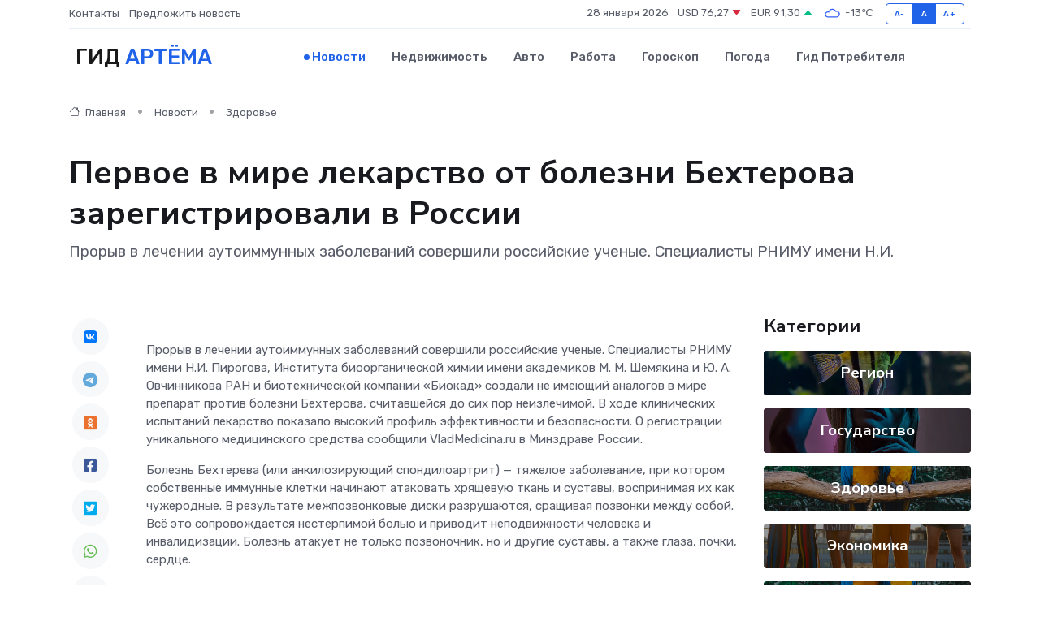

--- FILE ---
content_type: text/html; charset=UTF-8
request_url: https://artyom-gid.ru/news/zdorove/pervoe-v-mire-lekarstvo-ot-bolezni-behterova-zaregistrirovali-v-rossii.htm
body_size: 10825
content:
<!DOCTYPE html>
<html lang="ru">
<head>
	<meta charset="utf-8">
	<meta name="csrf-token" content="qXElD7Z6P60faKlLFhADkzR7YeZfdjUqKKuIuxPG">
    <meta http-equiv="X-UA-Compatible" content="IE=edge">
    <meta name="viewport" content="width=device-width, initial-scale=1">
    <title>Первое в мире лекарство от болезни Бехтерова зарегистрировали в России - новости Артёма</title>
    <meta name="description" property="description" content="Прорыв в лечении аутоиммунных заболеваний совершили российские ученые. Специалисты РНИМУ имени Н.И.">
    
    <meta property="fb:pages" content="105958871990207" />
    <link rel="shortcut icon" type="image/x-icon" href="https://artyom-gid.ru/favicon.svg">
    <link rel="canonical" href="https://artyom-gid.ru/news/zdorove/pervoe-v-mire-lekarstvo-ot-bolezni-behterova-zaregistrirovali-v-rossii.htm">
    <link rel="preconnect" href="https://fonts.gstatic.com">
    <link rel="dns-prefetch" href="https://fonts.googleapis.com">
    <link rel="dns-prefetch" href="https://pagead2.googlesyndication.com">
    <link rel="dns-prefetch" href="https://res.cloudinary.com">
    <link href="https://fonts.googleapis.com/css2?family=Nunito+Sans:wght@400;700&family=Rubik:wght@400;500;700&display=swap" rel="stylesheet">
    <link rel="stylesheet" type="text/css" href="https://artyom-gid.ru/assets/font-awesome/css/all.min.css">
    <link rel="stylesheet" type="text/css" href="https://artyom-gid.ru/assets/bootstrap-icons/bootstrap-icons.css">
    <link rel="stylesheet" type="text/css" href="https://artyom-gid.ru/assets/tiny-slider/tiny-slider.css">
    <link rel="stylesheet" type="text/css" href="https://artyom-gid.ru/assets/glightbox/css/glightbox.min.css">
    <link rel="stylesheet" type="text/css" href="https://artyom-gid.ru/assets/plyr/plyr.css">
    <link id="style-switch" rel="stylesheet" type="text/css" href="https://artyom-gid.ru/assets/css/style.css">
    <link rel="stylesheet" type="text/css" href="https://artyom-gid.ru/assets/css/style2.css">

    <meta name="twitter:card" content="summary">
    <meta name="twitter:site" content="@mysite">
    <meta name="twitter:title" content="Первое в мире лекарство от болезни Бехтерова зарегистрировали в России - новости Артёма">
    <meta name="twitter:description" content="Прорыв в лечении аутоиммунных заболеваний совершили российские ученые. Специалисты РНИМУ имени Н.И.">
    <meta name="twitter:creator" content="@mysite">
    <meta name="twitter:image:src" content="https://res.cloudinary.com/dnqndnv9o/image/upload/a5gk2qa1lynugnzni7rk">
    <meta name="twitter:domain" content="artyom-gid.ru">
    <meta name="twitter:card" content="summary_large_image" /><meta name="twitter:image" content="https://res.cloudinary.com/dnqndnv9o/image/upload/a5gk2qa1lynugnzni7rk">

    <meta property="og:url" content="http://artyom-gid.ru/news/zdorove/pervoe-v-mire-lekarstvo-ot-bolezni-behterova-zaregistrirovali-v-rossii.htm">
    <meta property="og:title" content="Первое в мире лекарство от болезни Бехтерова зарегистрировали в России - новости Артёма">
    <meta property="og:description" content="Прорыв в лечении аутоиммунных заболеваний совершили российские ученые. Специалисты РНИМУ имени Н.И.">
    <meta property="og:type" content="website">
    <meta property="og:image" content="https://res.cloudinary.com/dnqndnv9o/image/upload/a5gk2qa1lynugnzni7rk">
    <meta property="og:locale" content="ru_RU">
    <meta property="og:site_name" content="Гид Артёма">
    

    <link rel="image_src" href="https://res.cloudinary.com/dnqndnv9o/image/upload/a5gk2qa1lynugnzni7rk" />

    <link rel="alternate" type="application/rss+xml" href="https://artyom-gid.ru/feed" title="Артём: гид, новости, афиша">
        <script async src="https://pagead2.googlesyndication.com/pagead/js/adsbygoogle.js"></script>
    <script>
        (adsbygoogle = window.adsbygoogle || []).push({
            google_ad_client: "ca-pub-0899253526956684",
            enable_page_level_ads: true
        });
    </script>
        
    
    
    
    <script>if (window.top !== window.self) window.top.location.replace(window.self.location.href);</script>
    <script>if(self != top) { top.location=document.location;}</script>

<!-- Google tag (gtag.js) -->
<script async src="https://www.googletagmanager.com/gtag/js?id=G-71VQP5FD0J"></script>
<script>
  window.dataLayer = window.dataLayer || [];
  function gtag(){dataLayer.push(arguments);}
  gtag('js', new Date());

  gtag('config', 'G-71VQP5FD0J');
</script>
</head>
<body>
<script type="text/javascript" > (function(m,e,t,r,i,k,a){m[i]=m[i]||function(){(m[i].a=m[i].a||[]).push(arguments)}; m[i].l=1*new Date();k=e.createElement(t),a=e.getElementsByTagName(t)[0],k.async=1,k.src=r,a.parentNode.insertBefore(k,a)}) (window, document, "script", "https://mc.yandex.ru/metrika/tag.js", "ym"); ym(53664460, "init", {}); ym(86840228, "init", { clickmap:true, trackLinks:true, accurateTrackBounce:true, webvisor:true });</script> <noscript><div><img src="https://mc.yandex.ru/watch/53664460" style="position:absolute; left:-9999px;" alt="" /><img src="https://mc.yandex.ru/watch/86840228" style="position:absolute; left:-9999px;" alt="" /></div></noscript>
<script type="text/javascript">
    new Image().src = "//counter.yadro.ru/hit?r"+escape(document.referrer)+((typeof(screen)=="undefined")?"":";s"+screen.width+"*"+screen.height+"*"+(screen.colorDepth?screen.colorDepth:screen.pixelDepth))+";u"+escape(document.URL)+";h"+escape(document.title.substring(0,150))+";"+Math.random();
</script>
<!-- Rating@Mail.ru counter -->
<script type="text/javascript">
var _tmr = window._tmr || (window._tmr = []);
_tmr.push({id: "3138453", type: "pageView", start: (new Date()).getTime()});
(function (d, w, id) {
  if (d.getElementById(id)) return;
  var ts = d.createElement("script"); ts.type = "text/javascript"; ts.async = true; ts.id = id;
  ts.src = "https://top-fwz1.mail.ru/js/code.js";
  var f = function () {var s = d.getElementsByTagName("script")[0]; s.parentNode.insertBefore(ts, s);};
  if (w.opera == "[object Opera]") { d.addEventListener("DOMContentLoaded", f, false); } else { f(); }
})(document, window, "topmailru-code");
</script><noscript><div>
<img src="https://top-fwz1.mail.ru/counter?id=3138453;js=na" style="border:0;position:absolute;left:-9999px;" alt="Top.Mail.Ru" />
</div></noscript>
<!-- //Rating@Mail.ru counter -->

<header class="navbar-light navbar-sticky header-static">
    <div class="navbar-top d-none d-lg-block small">
        <div class="container">
            <div class="d-md-flex justify-content-between align-items-center my-1">
                <!-- Top bar left -->
                <ul class="nav">
                    <li class="nav-item">
                        <a class="nav-link ps-0" href="https://artyom-gid.ru/contacts">Контакты</a>
                    </li>
                    <li class="nav-item">
                        <a class="nav-link ps-0" href="https://artyom-gid.ru/sendnews">Предложить новость</a>
                    </li>
                    
                </ul>
                <!-- Top bar right -->
                <div class="d-flex align-items-center">
                    
                    <ul class="list-inline mb-0 text-center text-sm-end me-3">
						<li class="list-inline-item">
							<span>28 января 2026</span>
						</li>
                        <li class="list-inline-item">
                            <a class="nav-link px-0" href="https://artyom-gid.ru/currency">
                                <span>USD 76,27 <i class="bi bi-caret-down-fill text-danger"></i></span>
                            </a>
						</li>
                        <li class="list-inline-item">
                            <a class="nav-link px-0" href="https://artyom-gid.ru/currency">
                                <span>EUR 91,30 <i class="bi bi-caret-up-fill text-success"></i></span>
                            </a>
						</li>
						<li class="list-inline-item">
                            <a class="nav-link px-0" href="https://artyom-gid.ru/pogoda">
                                <svg xmlns="http://www.w3.org/2000/svg" width="25" height="25" viewBox="0 0 30 30"><path fill="#315EFB" fill-rule="evenodd" d="M25.036 13.066a4.948 4.948 0 0 1 0 5.868A4.99 4.99 0 0 1 20.99 21H8.507a4.49 4.49 0 0 1-3.64-1.86 4.458 4.458 0 0 1 0-5.281A4.491 4.491 0 0 1 8.506 12c.686 0 1.37.159 1.996.473a.5.5 0 0 1 .16.766l-.33.399a.502.502 0 0 1-.598.132 2.976 2.976 0 0 0-3.346.608 3.007 3.007 0 0 0 .334 4.532c.527.396 1.177.59 1.836.59H20.94a3.54 3.54 0 0 0 2.163-.711 3.497 3.497 0 0 0 1.358-3.206 3.45 3.45 0 0 0-.706-1.727A3.486 3.486 0 0 0 20.99 12.5c-.07 0-.138.016-.208.02-.328.02-.645.085-.947.192a.496.496 0 0 1-.63-.287 4.637 4.637 0 0 0-.445-.874 4.495 4.495 0 0 0-.584-.733A4.461 4.461 0 0 0 14.998 9.5a4.46 4.46 0 0 0-3.177 1.318 2.326 2.326 0 0 0-.135.147.5.5 0 0 1-.592.131 5.78 5.78 0 0 0-.453-.19.5.5 0 0 1-.21-.79A5.97 5.97 0 0 1 14.998 8a5.97 5.97 0 0 1 4.237 1.757c.398.399.704.85.966 1.319.262-.042.525-.076.79-.076a4.99 4.99 0 0 1 4.045 2.066zM0 0v30V0zm30 0v30V0z"></path></svg>
                                <span>-13&#8451;</span>
                            </a>
						</li>
					</ul>

                    <!-- Font size accessibility START -->
                    <div class="btn-group me-2" role="group" aria-label="font size changer">
                        <input type="radio" class="btn-check" name="fntradio" id="font-sm">
                        <label class="btn btn-xs btn-outline-primary mb-0" for="font-sm">A-</label>

                        <input type="radio" class="btn-check" name="fntradio" id="font-default" checked>
                        <label class="btn btn-xs btn-outline-primary mb-0" for="font-default">A</label>

                        <input type="radio" class="btn-check" name="fntradio" id="font-lg">
                        <label class="btn btn-xs btn-outline-primary mb-0" for="font-lg">A+</label>
                    </div>

                    
                </div>
            </div>
            <!-- Divider -->
            <div class="border-bottom border-2 border-primary opacity-1"></div>
        </div>
    </div>

    <!-- Logo Nav START -->
    <nav class="navbar navbar-expand-lg">
        <div class="container">
            <!-- Logo START -->
            <a class="navbar-brand" href="https://artyom-gid.ru" style="text-align: end;">
                
                			<span class="ms-2 fs-3 text-uppercase fw-normal">Гид <span style="color: #2163e8;">Артёма</span></span>
                            </a>
            <!-- Logo END -->

            <!-- Responsive navbar toggler -->
            <button class="navbar-toggler ms-auto" type="button" data-bs-toggle="collapse"
                data-bs-target="#navbarCollapse" aria-controls="navbarCollapse" aria-expanded="false"
                aria-label="Toggle navigation">
                <span class="text-body h6 d-none d-sm-inline-block">Menu</span>
                <span class="navbar-toggler-icon"></span>
            </button>

            <!-- Main navbar START -->
            <div class="collapse navbar-collapse" id="navbarCollapse">
                <ul class="navbar-nav navbar-nav-scroll mx-auto">
                                        <li class="nav-item"> <a class="nav-link active" href="https://artyom-gid.ru/news">Новости</a></li>
                                        <li class="nav-item"> <a class="nav-link" href="https://artyom-gid.ru/realty">Недвижимость</a></li>
                                        <li class="nav-item"> <a class="nav-link" href="https://artyom-gid.ru/auto">Авто</a></li>
                                        <li class="nav-item"> <a class="nav-link" href="https://artyom-gid.ru/job">Работа</a></li>
                                        <li class="nav-item"> <a class="nav-link" href="https://artyom-gid.ru/horoscope">Гороскоп</a></li>
                                        <li class="nav-item"> <a class="nav-link" href="https://artyom-gid.ru/pogoda">Погода</a></li>
                                        <li class="nav-item"> <a class="nav-link" href="https://artyom-gid.ru/poleznoe">Гид потребителя</a></li>
                                    </ul>
            </div>
            <!-- Main navbar END -->

            
        </div>
    </nav>
    <!-- Logo Nav END -->
</header>
    <main>
        <!-- =======================
                Main content START -->
        <section class="pt-3 pb-lg-5">
            <div class="container" data-sticky-container>
                <div class="row">
                    <!-- Main Post START -->
                    <div class="col-lg-9">
                        <!-- Categorie Detail START -->
                        <div class="mb-4">
							<nav aria-label="breadcrumb" itemscope itemtype="http://schema.org/BreadcrumbList">
								<ol class="breadcrumb breadcrumb-dots">
									<li class="breadcrumb-item" itemprop="itemListElement" itemscope itemtype="http://schema.org/ListItem">
										<meta itemprop="name" content="Гид Артёма">
										<meta itemprop="position" content="1">
										<meta itemprop="item" content="https://artyom-gid.ru">
										<a itemprop="url" href="https://artyom-gid.ru">
										<i class="bi bi-house me-1"></i> Главная
										</a>
									</li>
									<li class="breadcrumb-item" itemprop="itemListElement" itemscope itemtype="http://schema.org/ListItem">
										<meta itemprop="name" content="Новости">
										<meta itemprop="position" content="2">
										<meta itemprop="item" content="https://artyom-gid.ru/news">
										<a itemprop="url" href="https://artyom-gid.ru/news"> Новости</a>
									</li>
									<li class="breadcrumb-item" aria-current="page" itemprop="itemListElement" itemscope itemtype="http://schema.org/ListItem">
										<meta itemprop="name" content="Здоровье">
										<meta itemprop="position" content="3">
										<meta itemprop="item" content="https://artyom-gid.ru/news/zdorove">
										<a itemprop="url" href="https://artyom-gid.ru/news/zdorove"> Здоровье</a>
									</li>
									<li aria-current="page" itemprop="itemListElement" itemscope itemtype="http://schema.org/ListItem">
									<meta itemprop="name" content="Первое в мире лекарство от болезни Бехтерова зарегистрировали в России">
									<meta itemprop="position" content="4" />
									<meta itemprop="item" content="https://artyom-gid.ru/news/zdorove/pervoe-v-mire-lekarstvo-ot-bolezni-behterova-zaregistrirovali-v-rossii.htm">
									</li>
								</ol>
							</nav>
						
                        </div>
                    </div>
                </div>
                <div class="row align-items-center">
                                                        <!-- Content -->
                    <div class="col-md-12 mt-4 mt-md-0">
                                            <h1 class="display-6">Первое в мире лекарство от болезни Бехтерова зарегистрировали в России</h1>
                        <p class="lead">Прорыв в лечении аутоиммунных заболеваний совершили российские ученые. Специалисты РНИМУ имени Н.И.</p>
                    </div>
				                                    </div>
            </div>
        </section>
        <!-- =======================
        Main START -->
        <section class="pt-0">
            <div class="container position-relative" data-sticky-container>
                <div class="row">
                    <!-- Left sidebar START -->
                    <div class="col-md-1">
                        <div class="text-start text-lg-center mb-5" data-sticky data-margin-top="80" data-sticky-for="767">
                            <style>
                                .fa-vk::before {
                                    color: #07f;
                                }
                                .fa-telegram::before {
                                    color: #64a9dc;
                                }
                                .fa-facebook-square::before {
                                    color: #3b5998;
                                }
                                .fa-odnoklassniki-square::before {
                                    color: #eb722e;
                                }
                                .fa-twitter-square::before {
                                    color: #00aced;
                                }
                                .fa-whatsapp::before {
                                    color: #65bc54;
                                }
                                .fa-viber::before {
                                    color: #7b519d;
                                }
                                .fa-moimir svg {
                                    background-color: #168de2;
                                    height: 18px;
                                    width: 18px;
                                    background-size: 18px 18px;
                                    border-radius: 4px;
                                    margin-bottom: 2px;
                                }
                            </style>
                            <ul class="nav text-white-force">
                                <li class="nav-item">
                                    <a class="nav-link icon-md rounded-circle m-1 p-0 fs-5 bg-light" href="https://vk.com/share.php?url=https://artyom-gid.ru/news/zdorove/pervoe-v-mire-lekarstvo-ot-bolezni-behterova-zaregistrirovali-v-rossii.htm&title=Первое в мире лекарство от болезни Бехтерова зарегистрировали в России - новости Артёма&utm_source=share" rel="nofollow" target="_blank">
                                        <i class="fab fa-vk align-middle text-body"></i>
                                    </a>
                                </li>
                                <li class="nav-item">
                                    <a class="nav-link icon-md rounded-circle m-1 p-0 fs-5 bg-light" href="https://t.me/share/url?url=https://artyom-gid.ru/news/zdorove/pervoe-v-mire-lekarstvo-ot-bolezni-behterova-zaregistrirovali-v-rossii.htm&text=Первое в мире лекарство от болезни Бехтерова зарегистрировали в России - новости Артёма&utm_source=share" rel="nofollow" target="_blank">
                                        <i class="fab fa-telegram align-middle text-body"></i>
                                    </a>
                                </li>
                                <li class="nav-item">
                                    <a class="nav-link icon-md rounded-circle m-1 p-0 fs-5 bg-light" href="https://connect.ok.ru/offer?url=https://artyom-gid.ru/news/zdorove/pervoe-v-mire-lekarstvo-ot-bolezni-behterova-zaregistrirovali-v-rossii.htm&title=Первое в мире лекарство от болезни Бехтерова зарегистрировали в России - новости Артёма&utm_source=share" rel="nofollow" target="_blank">
                                        <i class="fab fa-odnoklassniki-square align-middle text-body"></i>
                                    </a>
                                </li>
                                <li class="nav-item">
                                    <a class="nav-link icon-md rounded-circle m-1 p-0 fs-5 bg-light" href="https://www.facebook.com/sharer.php?src=sp&u=https://artyom-gid.ru/news/zdorove/pervoe-v-mire-lekarstvo-ot-bolezni-behterova-zaregistrirovali-v-rossii.htm&title=Первое в мире лекарство от болезни Бехтерова зарегистрировали в России - новости Артёма&utm_source=share" rel="nofollow" target="_blank">
                                        <i class="fab fa-facebook-square align-middle text-body"></i>
                                    </a>
                                </li>
                                <li class="nav-item">
                                    <a class="nav-link icon-md rounded-circle m-1 p-0 fs-5 bg-light" href="https://twitter.com/intent/tweet?text=Первое в мире лекарство от болезни Бехтерова зарегистрировали в России - новости Артёма&url=https://artyom-gid.ru/news/zdorove/pervoe-v-mire-lekarstvo-ot-bolezni-behterova-zaregistrirovali-v-rossii.htm&utm_source=share" rel="nofollow" target="_blank">
                                        <i class="fab fa-twitter-square align-middle text-body"></i>
                                    </a>
                                </li>
                                <li class="nav-item">
                                    <a class="nav-link icon-md rounded-circle m-1 p-0 fs-5 bg-light" href="https://api.whatsapp.com/send?text=Первое в мире лекарство от болезни Бехтерова зарегистрировали в России - новости Артёма https://artyom-gid.ru/news/zdorove/pervoe-v-mire-lekarstvo-ot-bolezni-behterova-zaregistrirovali-v-rossii.htm&utm_source=share" rel="nofollow" target="_blank">
                                        <i class="fab fa-whatsapp align-middle text-body"></i>
                                    </a>
                                </li>
                                <li class="nav-item">
                                    <a class="nav-link icon-md rounded-circle m-1 p-0 fs-5 bg-light" href="viber://forward?text=Первое в мире лекарство от болезни Бехтерова зарегистрировали в России - новости Артёма https://artyom-gid.ru/news/zdorove/pervoe-v-mire-lekarstvo-ot-bolezni-behterova-zaregistrirovali-v-rossii.htm&utm_source=share" rel="nofollow" target="_blank">
                                        <i class="fab fa-viber align-middle text-body"></i>
                                    </a>
                                </li>
                                <li class="nav-item">
                                    <a class="nav-link icon-md rounded-circle m-1 p-0 fs-5 bg-light" href="https://connect.mail.ru/share?url=https://artyom-gid.ru/news/zdorove/pervoe-v-mire-lekarstvo-ot-bolezni-behterova-zaregistrirovali-v-rossii.htm&title=Первое в мире лекарство от болезни Бехтерова зарегистрировали в России - новости Артёма&utm_source=share" rel="nofollow" target="_blank">
                                        <i class="fab fa-moimir align-middle text-body"><svg viewBox='0 0 24 24' xmlns='http://www.w3.org/2000/svg'><path d='M8.889 9.667a1.333 1.333 0 100-2.667 1.333 1.333 0 000 2.667zm6.222 0a1.333 1.333 0 100-2.667 1.333 1.333 0 000 2.667zm4.77 6.108l-1.802-3.028a.879.879 0 00-1.188-.307.843.843 0 00-.313 1.166l.214.36a6.71 6.71 0 01-4.795 1.996 6.711 6.711 0 01-4.792-1.992l.217-.364a.844.844 0 00-.313-1.166.878.878 0 00-1.189.307l-1.8 3.028a.844.844 0 00.312 1.166.88.88 0 001.189-.307l.683-1.147a8.466 8.466 0 005.694 2.18 8.463 8.463 0 005.698-2.184l.685 1.151a.873.873 0 001.189.307.844.844 0 00.312-1.166z' fill='#FFF' fill-rule='evenodd'/></svg></i>
                                    </a>
                                </li>
                                
                            </ul>
                        </div>
                    </div>
                    <!-- Left sidebar END -->

                    <!-- Main Content START -->
                    <div class="col-md-10 col-lg-8 mb-5">
                        <div class="mb-4">
                                                    </div>
                        <div itemscope itemtype="http://schema.org/NewsArticle">
                            <meta itemprop="headline" content="Первое в мире лекарство от болезни Бехтерова зарегистрировали в России">
                            <meta itemprop="identifier" content="https://artyom-gid.ru/19600">
                            <span itemprop="articleBody"><p> Прорыв в лечении аутоиммунных заболеваний совершили российские ученые. Специалисты РНИМУ имени Н.И. Пирогова, Института биоорганической химии имени академиков М. М. Шемякина и Ю. А. Овчинникова РАН и биотехнической компании «Биокад» создали не имеющий аналогов в мире препарат против болезни Бехтерова, считавшейся до сих пор неизлечимой. В ходе клинических испытаний лекарство показало высокий профиль эффективности и безопасности. О регистрации уникального медицинского средства сообщили VladMedicina.ru в Минздраве России. </p>       <p> Болезнь Бехтерева (или анкилозирующий спондилоартрит) — тяжелое заболевание, при котором собственные иммунные клетки начинают атаковать хрящевую ткань и суставы, воспринимая их как чужеродные. В результате межпозвонковые диски разрушаются, сращивая позвонки между собой. Всё это сопровождается нестерпимой болью и приводит неподвижности человека и инвалидизации. Болезнь атакует не только позвоночник, но и другие суставы, а также глаза, почки, сердце. </p>   <p> До сих пор этот недуг считался неизлечимым. Терапия в основном была направлена на подавление аутоиммунного воспаления с помощью препаратов-иммуносупрессоров и поддерживающие процедуры. </p>   <p> Ученые со всего света бились над тем, как можно остановить развитие болезни Бехтерева, и только российским специалистам удалось разработать средство, способное помочь десяткам тысяч людей. Уникальный препарат создали специалисты&nbsp; Российского национального исследовательского медицинского университета (РНИМУ) имени Н.И. Пирогова, Института биоорганической химии имени академиков М.М. Шемякина и Ю.А. Овчинникова РАН совместно с отечественной фармацевтической компанией BIOCAD. Лекарство получило название BCD-180 - международное непатентованное наименование (МНН), присвоенное Всемирной организацией здравоохранения, - сенипрутуг (seniprutug). 
										</p>
											
											

										

                        



<p></p>   <p> Новый таргетный препарат, разработанный российскими учеными, не имеет аналогов в мире. В отличие от применяемых ранее он воздействует не на следствие, а на причину развития болезни Бехтерева. </p>   <p> - Разработанный препарат точечно уничтожает патологические Т-лимфоциты, не затрагивая при этом другие клетки. Клинические исследования подтвердили, что развитие заболевания останавливается, без снижения активности иммунной системы организма в целом, - пояснили в Минздраве России. </p>   <p> По словам заведующей кафедрой факультетской терапии РНИМУ им. Н.И. Пирогова, ревматолога  Алеси Клименко  , на фоне терапии сенипрутугом формируется другой образ жизни человека с болезнью Бехтерева. </p>   <p> - Пациенты становятся активными, планируют отпуск, говорят о будущем. Для врача — это самый большой подарок видеть положительный результат лечения, видеть контроль над болезнью, видеть счастливые лица, - отмечает врач. </p>   <p> Теперь, после регистрации препарата, компания-производитель может начать его промышленное производство. </p>   <p> Как подчеркивает один разработчиков лекарства, ректор РНИМУ им. Пирогова Минздрава РФ  Сергей Лукьянов  , появление нового прорывного препарата в арсенале российских врачей дает шанс получить лечение для миллионов пациентов с болезнью Бехтерева со всего мира. </p>   <p> Кроме того, по прогнозам экспертов, российское изобретение может послужить основой для разработки целого класса высокоэффективных медицинских средств, которые лечат заболевания аутоиммунной природы, такие как сахарный диабет 1-го типа, псориатический артрит, острый неинфекционный увеит, болезнь Крона и др. </p>   <p> <br> </p> <p> Фото: researchcat.com <br> </p> <p> <br> </p></span>
                        </div>
                                                                        <div><a href="https://vladmedicina.ru/news/farmnovosti/2024-04-29-pervoe-v-mire-lekarstvo-ot-bolezni-bekhterova-zaregistrirovali-v-rossii.htm" target="_blank" rel="author">Источник</a></div>
                                                                        <div class="col-12 mt-3"><a href="https://artyom-gid.ru/sendnews">Предложить новость</a></div>
                        <div class="col-12 mt-5">
                            <h2 class="my-3">Последние новости</h2>
                            <div class="row gy-4">
                                <!-- Card item START -->
<div class="col-sm-6">
    <div class="card" itemscope="" itemtype="http://schema.org/BlogPosting">
        <!-- Card img -->
        <div class="position-relative">
                        <img class="card-img" src="https://res.cloudinary.com/dnqndnv9o/image/upload/c_fill,w_420,h_315,q_auto,g_face/sukc87jhtoaefxat3sbc" alt="Как понять, что серводвигателю нужен ремонт: 10 тревожных симптомов" itemprop="image">
                    </div>
        <div class="card-body px-0 pt-3" itemprop="name">
            <h4 class="card-title" itemprop="headline"><a href="https://artyom-gid.ru/news/ekonomika/kak-ponyat-chto-servodvigatelyu-nuzhen-remont-10-trevozhnyh-simptomov.htm"
                    class="btn-link text-reset fw-bold" itemprop="url">Как понять, что серводвигателю нужен ремонт: 10 тревожных симптомов</a></h4>
            <p class="card-text" itemprop="articleBody">Гид по скрытым признакам, которые указывают на неисправности привода</p>
        </div>
        <meta itemprop="author" content="Редактор"/>
        <meta itemscope itemprop="mainEntityOfPage" itemType="https://schema.org/WebPage" itemid="https://artyom-gid.ru/news/ekonomika/kak-ponyat-chto-servodvigatelyu-nuzhen-remont-10-trevozhnyh-simptomov.htm"/>
        <meta itemprop="dateModified" content="2025-12-19"/>
        <meta itemprop="datePublished" content="2025-12-19"/>
    </div>
</div>
<!-- Card item END -->
<!-- Card item START -->
<div class="col-sm-6">
    <div class="card" itemscope="" itemtype="http://schema.org/BlogPosting">
        <!-- Card img -->
        <div class="position-relative">
                        <img class="card-img" src="https://res.cloudinary.com/dnqndnv9o/image/upload/c_fill,w_420,h_315,q_auto,g_face/wgcpxpjfylxiefgltycq" alt="Почему блок питания умирает первым? 7 причин поломки и как их избежать" itemprop="image">
                    </div>
        <div class="card-body px-0 pt-3" itemprop="name">
            <h4 class="card-title" itemprop="headline"><a href="https://artyom-gid.ru/news/ekonomika/pochemu-blok-pitaniya-umiraet-pervym-7-prichin-polomki-i-kak-ih-izbezhat.htm"
                    class="btn-link text-reset fw-bold" itemprop="url">Почему блок питания умирает первым? 7 причин поломки и как их избежать</a></h4>
            <p class="card-text" itemprop="articleBody">Разбираемся, почему источник питания чаще других компонентов выходит из строя и что с этим делать</p>
        </div>
        <meta itemprop="author" content="Редактор"/>
        <meta itemscope itemprop="mainEntityOfPage" itemType="https://schema.org/WebPage" itemid="https://artyom-gid.ru/news/ekonomika/pochemu-blok-pitaniya-umiraet-pervym-7-prichin-polomki-i-kak-ih-izbezhat.htm"/>
        <meta itemprop="dateModified" content="2025-06-30"/>
        <meta itemprop="datePublished" content="2025-06-30"/>
    </div>
</div>
<!-- Card item END -->
<!-- Card item START -->
<div class="col-sm-6">
    <div class="card" itemscope="" itemtype="http://schema.org/BlogPosting">
        <!-- Card img -->
        <div class="position-relative">
                        <img class="card-img" src="https://artyom-gid.ru/images/noimg-420x315.png" alt="Под домашний арест сроком на 1 месяц и 30 дней отправлены трое несовершеннолетних, подозреваемых в покушении на  убийство, совершенное группой лиц с особой жестокостью общеопасным ">
                    </div>
        <div class="card-body px-0 pt-3" itemprop="name">
            <h4 class="card-title" itemprop="headline"><a href="https://artyom-gid.ru/news/gosudarstvo/pod-domashniy-arest-srokom-na-1-mesyac-i-30-dney-otpravleny-troe-nesovershennoletnih-podozrevaemyh-v-pokushenii-na-ubiystvo-sovershennoe-gruppoy-lic-s-osoboy-zhestokostyu-obscheopa.htm"
                    class="btn-link text-reset fw-bold" itemprop="url">Под домашний арест сроком на 1 месяц и 30 дней отправлены трое несовершеннолетних, подозреваемых в покушении на  убийство, совершенное группой лиц с особой жестокостью общеопасным </a></h4>
            <p class="card-text" itemprop="articleBody">&amp;nbsp;

Прокуратура в ближайшее время обжалует избранную судом меру пресечения.</p>
        </div>
        <meta itemprop="author" content="Редактор"/>
        <meta itemscope itemprop="mainEntityOfPage" itemType="https://schema.org/WebPage" itemid="https://artyom-gid.ru/news/gosudarstvo/pod-domashniy-arest-srokom-na-1-mesyac-i-30-dney-otpravleny-troe-nesovershennoletnih-podozrevaemyh-v-pokushenii-na-ubiystvo-sovershennoe-gruppoy-lic-s-osoboy-zhestokostyu-obscheopa.htm"/>
        <meta itemprop="dateModified" content="2025-04-06"/>
        <meta itemprop="datePublished" content="2025-04-06"/>
    </div>
</div>
<!-- Card item END -->
<!-- Card item START -->
<div class="col-sm-6">
    <div class="card" itemscope="" itemtype="http://schema.org/BlogPosting">
        <!-- Card img -->
        <div class="position-relative">
            <img class="card-img" src="https://res.cloudinary.com/dchlllsu2/image/upload/c_fill,w_420,h_315,q_auto,g_face/gum5gveb8e4ybmvanybm" alt="Коррекция фиброза и возрастных изменений: когда показан эндотканевой лифтинг" itemprop="image">
        </div>
        <div class="card-body px-0 pt-3" itemprop="name">
            <h4 class="card-title" itemprop="headline"><a href="https://krasnodar-gid.ru/news/ekonomika/korrekciya-fibroza-i-vozrastnyh-izmeneniy-kogda-pokazan-endotkanevoy-lifting.htm" class="btn-link text-reset fw-bold" itemprop="url">Коррекция фиброза и возрастных изменений: когда показан эндотканевой лифтинг</a></h4>
            <p class="card-text" itemprop="articleBody">Как современная технология помогает вернуть коже упругость, убрать отёки и улучшить рельеф без хирургии</p>
        </div>
        <meta itemprop="author" content="Редактор"/>
        <meta itemscope itemprop="mainEntityOfPage" itemType="https://schema.org/WebPage" itemid="https://krasnodar-gid.ru/news/ekonomika/korrekciya-fibroza-i-vozrastnyh-izmeneniy-kogda-pokazan-endotkanevoy-lifting.htm"/>
        <meta itemprop="dateModified" content="2026-01-28"/>
        <meta itemprop="datePublished" content="2026-01-28"/>
    </div>
</div>
<!-- Card item END -->
                            </div>
                        </div>
						<div class="col-12 bg-primary bg-opacity-10 p-2 mt-3 rounded">
							На этом сайте вы сможете узнать актуальные данные о <a href="https://zelenodolsk-gid.ru/pogoda">погоде в Зеленодольске</a>, включая прогнозы на ближайшие дни и часы
						</div>
                        <!-- Comments START -->
                        <div class="mt-5">
                            <h3>Комментарии (0)</h3>
                        </div>
                        <!-- Comments END -->
                        <!-- Reply START -->
                        <div>
                            <h3>Добавить комментарий</h3>
                            <small>Ваш email не публикуется. Обязательные поля отмечены *</small>
                            <form class="row g-3 mt-2">
                                <div class="col-md-6">
                                    <label class="form-label">Имя *</label>
                                    <input type="text" class="form-control" aria-label="First name">
                                </div>
                                <div class="col-md-6">
                                    <label class="form-label">Email *</label>
                                    <input type="email" class="form-control">
                                </div>
                                <div class="col-12">
                                    <label class="form-label">Текст комментария *</label>
                                    <textarea class="form-control" rows="3"></textarea>
                                </div>
                                <div class="col-12">
                                    <button type="submit" class="btn btn-primary">Оставить комментарий</button>
                                </div>
                            </form>
                        </div>
                        <!-- Reply END -->
                    </div>
                    <!-- Main Content END -->
                    <!-- Right sidebar START -->
                    <div class="col-lg-3 d-none d-lg-block">
                        <div data-sticky data-margin-top="80" data-sticky-for="991">
                            <!-- Categories -->
                            <div>
                                <h4 class="mb-3">Категории</h4>
                                                                    <!-- Category item -->
                                    <div class="text-center mb-3 card-bg-scale position-relative overflow-hidden rounded"
                                        style="background-image:url(https://artyom-gid.ru/assets/images/blog/4by3/06.jpg); background-position: center left; background-size: cover;">
                                        <div class="bg-dark-overlay-4 p-3">
                                            <a href="https://artyom-gid.ru/news/region"
                                                class="stretched-link btn-link fw-bold text-white h5">Регион</a>
                                        </div>
                                    </div>
                                                                    <!-- Category item -->
                                    <div class="text-center mb-3 card-bg-scale position-relative overflow-hidden rounded"
                                        style="background-image:url(https://artyom-gid.ru/assets/images/blog/4by3/08.jpg); background-position: center left; background-size: cover;">
                                        <div class="bg-dark-overlay-4 p-3">
                                            <a href="https://artyom-gid.ru/news/gosudarstvo"
                                                class="stretched-link btn-link fw-bold text-white h5">Государство</a>
                                        </div>
                                    </div>
                                                                    <!-- Category item -->
                                    <div class="text-center mb-3 card-bg-scale position-relative overflow-hidden rounded"
                                        style="background-image:url(https://artyom-gid.ru/assets/images/blog/4by3/03.jpg); background-position: center left; background-size: cover;">
                                        <div class="bg-dark-overlay-4 p-3">
                                            <a href="https://artyom-gid.ru/news/zdorove"
                                                class="stretched-link btn-link fw-bold text-white h5">Здоровье</a>
                                        </div>
                                    </div>
                                                                    <!-- Category item -->
                                    <div class="text-center mb-3 card-bg-scale position-relative overflow-hidden rounded"
                                        style="background-image:url(https://artyom-gid.ru/assets/images/blog/4by3/07.jpg); background-position: center left; background-size: cover;">
                                        <div class="bg-dark-overlay-4 p-3">
                                            <a href="https://artyom-gid.ru/news/ekonomika"
                                                class="stretched-link btn-link fw-bold text-white h5">Экономика</a>
                                        </div>
                                    </div>
                                                                    <!-- Category item -->
                                    <div class="text-center mb-3 card-bg-scale position-relative overflow-hidden rounded"
                                        style="background-image:url(https://artyom-gid.ru/assets/images/blog/4by3/03.jpg); background-position: center left; background-size: cover;">
                                        <div class="bg-dark-overlay-4 p-3">
                                            <a href="https://artyom-gid.ru/news/politika"
                                                class="stretched-link btn-link fw-bold text-white h5">Политика</a>
                                        </div>
                                    </div>
                                                                    <!-- Category item -->
                                    <div class="text-center mb-3 card-bg-scale position-relative overflow-hidden rounded"
                                        style="background-image:url(https://artyom-gid.ru/assets/images/blog/4by3/05.jpg); background-position: center left; background-size: cover;">
                                        <div class="bg-dark-overlay-4 p-3">
                                            <a href="https://artyom-gid.ru/news/nauka-i-obrazovanie"
                                                class="stretched-link btn-link fw-bold text-white h5">Наука и Образование</a>
                                        </div>
                                    </div>
                                                                    <!-- Category item -->
                                    <div class="text-center mb-3 card-bg-scale position-relative overflow-hidden rounded"
                                        style="background-image:url(https://artyom-gid.ru/assets/images/blog/4by3/06.jpg); background-position: center left; background-size: cover;">
                                        <div class="bg-dark-overlay-4 p-3">
                                            <a href="https://artyom-gid.ru/news/proisshestviya"
                                                class="stretched-link btn-link fw-bold text-white h5">Происшествия</a>
                                        </div>
                                    </div>
                                                                    <!-- Category item -->
                                    <div class="text-center mb-3 card-bg-scale position-relative overflow-hidden rounded"
                                        style="background-image:url(https://artyom-gid.ru/assets/images/blog/4by3/03.jpg); background-position: center left; background-size: cover;">
                                        <div class="bg-dark-overlay-4 p-3">
                                            <a href="https://artyom-gid.ru/news/religiya"
                                                class="stretched-link btn-link fw-bold text-white h5">Религия</a>
                                        </div>
                                    </div>
                                                                    <!-- Category item -->
                                    <div class="text-center mb-3 card-bg-scale position-relative overflow-hidden rounded"
                                        style="background-image:url(https://artyom-gid.ru/assets/images/blog/4by3/08.jpg); background-position: center left; background-size: cover;">
                                        <div class="bg-dark-overlay-4 p-3">
                                            <a href="https://artyom-gid.ru/news/kultura"
                                                class="stretched-link btn-link fw-bold text-white h5">Культура</a>
                                        </div>
                                    </div>
                                                                    <!-- Category item -->
                                    <div class="text-center mb-3 card-bg-scale position-relative overflow-hidden rounded"
                                        style="background-image:url(https://artyom-gid.ru/assets/images/blog/4by3/05.jpg); background-position: center left; background-size: cover;">
                                        <div class="bg-dark-overlay-4 p-3">
                                            <a href="https://artyom-gid.ru/news/sport"
                                                class="stretched-link btn-link fw-bold text-white h5">Спорт</a>
                                        </div>
                                    </div>
                                                                    <!-- Category item -->
                                    <div class="text-center mb-3 card-bg-scale position-relative overflow-hidden rounded"
                                        style="background-image:url(https://artyom-gid.ru/assets/images/blog/4by3/02.jpg); background-position: center left; background-size: cover;">
                                        <div class="bg-dark-overlay-4 p-3">
                                            <a href="https://artyom-gid.ru/news/obschestvo"
                                                class="stretched-link btn-link fw-bold text-white h5">Общество</a>
                                        </div>
                                    </div>
                                                            </div>
                        </div>
                    </div>
                    <!-- Right sidebar END -->
                </div>
        </section>
    </main>
<footer class="bg-dark pt-5">
    
    <!-- Footer copyright START -->
    <div class="bg-dark-overlay-3 mt-5">
        <div class="container">
            <div class="row align-items-center justify-content-md-between py-4">
                <div class="col-md-6">
                    <!-- Copyright -->
                    <div class="text-center text-md-start text-primary-hover text-muted">
                        &#169;2026 Артём. Все права защищены.
                    </div>
                </div>
                
            </div>
        </div>
    </div>
    <!-- Footer copyright END -->
    <script type="application/ld+json">
        {"@context":"https:\/\/schema.org","@type":"Organization","name":"\u0410\u0440\u0442\u0451\u043c - \u0433\u0438\u0434, \u043d\u043e\u0432\u043e\u0441\u0442\u0438, \u0430\u0444\u0438\u0448\u0430","url":"https:\/\/artyom-gid.ru","sameAs":["https:\/\/vk.com\/public208072021","https:\/\/t.me\/artyom_gid"]}
    </script>
</footer>
<!-- Back to top -->
<div class="back-top"><i class="bi bi-arrow-up-short"></i></div>
<script src="https://artyom-gid.ru/assets/bootstrap/js/bootstrap.bundle.min.js"></script>
<script src="https://artyom-gid.ru/assets/tiny-slider/tiny-slider.js"></script>
<script src="https://artyom-gid.ru/assets/sticky-js/sticky.min.js"></script>
<script src="https://artyom-gid.ru/assets/glightbox/js/glightbox.min.js"></script>
<script src="https://artyom-gid.ru/assets/plyr/plyr.js"></script>
<script src="https://artyom-gid.ru/assets/js/functions.js"></script>
<script src="https://yastatic.net/share2/share.js" async></script>
<script defer src="https://static.cloudflareinsights.com/beacon.min.js/vcd15cbe7772f49c399c6a5babf22c1241717689176015" integrity="sha512-ZpsOmlRQV6y907TI0dKBHq9Md29nnaEIPlkf84rnaERnq6zvWvPUqr2ft8M1aS28oN72PdrCzSjY4U6VaAw1EQ==" data-cf-beacon='{"version":"2024.11.0","token":"3d63f46ca31d449d8d1b66d2f1106e62","r":1,"server_timing":{"name":{"cfCacheStatus":true,"cfEdge":true,"cfExtPri":true,"cfL4":true,"cfOrigin":true,"cfSpeedBrain":true},"location_startswith":null}}' crossorigin="anonymous"></script>
</body>
</html>


--- FILE ---
content_type: text/html; charset=utf-8
request_url: https://www.google.com/recaptcha/api2/aframe
body_size: 250
content:
<!DOCTYPE HTML><html><head><meta http-equiv="content-type" content="text/html; charset=UTF-8"></head><body><script nonce="0awNWPNVpA6hG_ojbcxP-w">/** Anti-fraud and anti-abuse applications only. See google.com/recaptcha */ try{var clients={'sodar':'https://pagead2.googlesyndication.com/pagead/sodar?'};window.addEventListener("message",function(a){try{if(a.source===window.parent){var b=JSON.parse(a.data);var c=clients[b['id']];if(c){var d=document.createElement('img');d.src=c+b['params']+'&rc='+(localStorage.getItem("rc::a")?sessionStorage.getItem("rc::b"):"");window.document.body.appendChild(d);sessionStorage.setItem("rc::e",parseInt(sessionStorage.getItem("rc::e")||0)+1);localStorage.setItem("rc::h",'1769625877132');}}}catch(b){}});window.parent.postMessage("_grecaptcha_ready", "*");}catch(b){}</script></body></html>